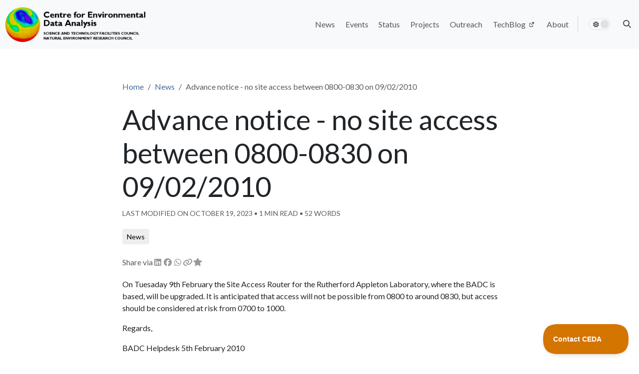

--- FILE ---
content_type: text/html; charset=utf-8
request_url: https://www.ceda.ac.uk/news/updates/2010/2010-02-05-advance-notice-no-site-access-between-0800-0830-o/
body_size: 9839
content:
<!doctype html><html lang=en class=no-js>
<head>
<script src=/js/critical.bundle.min.4835cd001a711800d64db821ed66fc9a6ddca50635788c53f7e9ef92520c12c3.js integrity="sha256-SDXNABpxGADWTbgh7Wb8mm3cpQY1eIxT9+nvklIMEsM=" crossorigin=anonymous></script>
<script src=/js/jquery.min.js></script>
<script src=/js/luxon.min.js></script>
<script type=text/javascript>!function(e,t,n){function a(){var e=t.getElementsByTagName("script")[0],n=t.createElement("script");n.type="text/javascript",n.async=!0,n.src="https://beacon-v2.helpscout.net",e.parentNode.insertBefore(n,e)}if(e.Beacon=n=function(t,n,a){e.Beacon.readyQueue.push({method:t,options:n,data:a})},n.readyQueue=[],"complete"===t.readyState)return a();e.attachEvent?e.attachEvent("onload",a):e.addEventListener("load",a,!1)}(window,document,window.Beacon||function(){});</script>
<script type=text/javascript>window.Beacon('init', 'ee96779a-5145-4761-be1a-b223307c1503')</script>
<script async src="https://cse.google.com/cse.js?cx=009617667314646343139:y6z_ljohx30"></script>
<script src=/js/jquery.min.js></script>
<script src=/js/luxon.min.js></script>
<script type=text/javascript>!function(e,t,n){function a(){var e=t.getElementsByTagName("script")[0],n=t.createElement("script");n.type="text/javascript",n.async=!0,n.src="https://beacon-v2.helpscout.net",e.parentNode.insertBefore(n,e)}if(e.Beacon=n=function(t,n,a){e.Beacon.readyQueue.push({method:t,options:n,data:a})},n.readyQueue=[],"complete"===t.readyState)return a();e.attachEvent?e.attachEvent("onload",a):e.addEventListener("load",a,!1)}(window,document,window.Beacon||function(){});</script>
<script type=text/javascript>window.Beacon('init', 'ee96779a-5145-4761-be1a-b223307c1503')</script>
<script async src="https://cse.google.com/cse.js?cx=009617667314646343139:y6z_ljohx30"></script><meta charset=utf-8>
<meta name=viewport content="width=device-width,initial-scale=1">
<meta name=generator content="Hugo 0.149.0">
<meta name=theme content="Hinode 1.22.0">
<link rel=stylesheet href="/css/main.min.758eda67e78b6fa74fef0472ae7d41eb7e3113c0dc741e63c68e8a090255bc0e.css" integrity="sha256-dY7aZ+eLb6dP7wRyrn1B634xE8DcdB5jxo6KCQJVvA4=" crossorigin=anonymous>
<link rel=preconnect href=https://fonts.googleapis.com>
<link rel=preconnect href=https://fonts.gstatic.com crossorigin>
<link rel=stylesheet href="https://fonts.googleapis.com/css2?family=Lato:ital,wght@0,400;0,700;1,400&amp;display=swap">
<meta name=robots content="index, follow">
<meta name=googlebot content="index, follow, max-snippet:-1, max-image-preview:large, max-video-preview:-1">
<meta name=bingbot content="index, follow, max-snippet:-1, max-image-preview:large, max-video-preview:-1">
<title>Advance notice - no site access between 0800-0830 on 09/02/2010 - Centre for Environmental Data Analysis </title>
<meta name=description content="On Tuesaday 9th February the Site Access Router for the Rutherford Appleton Laboratory, where the BADC is based, will be upgraded. It is anticipated t...">
<meta property="og:locale" content="en_GB">
<meta property="og:type" content="article">
<meta property="og:title" content="Advance notice - no site access between 0800-0830 on 09/02/2010">
<meta property="og:description" content="On Tuesaday 9th February the Site Access Router for the Rutherford Appleton Laboratory, where the BADC is based, will be upgraded. It is anticipated t...">
<meta property="og:url" content="https://www.ceda.ac.uk/news/updates/2010/2010-02-05-advance-notice-no-site-access-between-0800-0830-o/">
<meta property="og:site_name" content="Centre for Environmental Data Analysis">
<meta property="article:published_time" content="2010-02-05T06:00:00+00:00">
<meta property="article:modified_time" content="2023-10-19T08:47:13+01:00">
<meta property="og:image" content="https://www.ceda.ac.uk/img/logos/ceda-logo-whitebg-small.png?source=schema.image">
<meta property="og:image:alt" content="Advance notice - no site access between 0800-0830 on 09/02/2010">
<meta name=twitter:card content="summary_large_image">
<meta name=twitter:title content="Advance notice - no site access between 0800-0830 on 09/02/2010">
<meta name=twitter:description content="On Tuesaday 9th February the Site Access Router for the Rutherford Appleton Laboratory, where the BADC is based, will be upgraded. It is anticipated t...">
<meta name=twitter:image content="https://www.ceda.ac.uk/img/logos/ceda-logo-whitebg-small.png?source=schema.image">
<meta name=twitter:image:alt content="Advance notice - no site access between 0800-0830 on 09/02/2010">
<script type=application/ld+json>{"@context":"https://schema.org","@graph":[{"@type":"Organization","@id":"https://www.ceda.ac.uk/#/schema/organization/1","name":"CEDA","url":"https://www.ceda.ac.uk/","sameAs":[null,"https://github.com/cedadev"],"logo":{"@type":"ImageObject","@id":"https://www.ceda.ac.uk/#/schema/image/1","url":"https://www.ceda.ac.uk/img/logos/ceda-logo-whitebg-small.png?source=schema.logo","width":48,"height":48,"caption":"CEDA"},"image":{"@id":"https://www.ceda.ac.uk/#/schema/image/1"}},{"@type":"WebSite","@id":"https://www.ceda.ac.uk/#/schema/website/1","url":"https://www.ceda.ac.uk/","name":"Centre for Environmental Data Analysis","description":"The Centre for Environmental Data Analysis serves the environmental science community by the provision of data centres, data analysis \u0026 access, and research project participation.","publisher":{"@id":"https://www.ceda.ac.uk/#/schema/organization/1"}},{"@type":"WebPage","@id":"https://www.ceda.ac.uk/news/updates/2010/2010-02-05-advance-notice-no-site-access-between-0800-0830-o/","url":"https://www.ceda.ac.uk/news/updates/2010/2010-02-05-advance-notice-no-site-access-between-0800-0830-o/","name":"Advance notice - no site access between 0800-0830 on 09\/02\/2010","description":"","isPartOf":{"@id":"https://www.ceda.ac.uk/#/schema/website/1"},"about":{"@id":"https://www.ceda.ac.uk/#/schema/organization/1"},"datePublished":"2010-02-05T06:00:00CET","dateModified":"2023-10-19T08:47:13CET","breadcrumb":{"@id":"https://www.ceda.ac.uk/news/updates/2010/2010-02-05-advance-notice-no-site-access-between-0800-0830-o/#/schema/breadcrumb/1"},"primaryImageOfPage":{"@id":"https://www.ceda.ac.uk/news/updates/2010/2010-02-05-advance-notice-no-site-access-between-0800-0830-o/#/schema/image/2"},"inLanguage":"en-GB","potentialAction":[{"@type":"ReadAction","target":["https://www.ceda.ac.uk/news/updates/2010/2010-02-05-advance-notice-no-site-access-between-0800-0830-o/"]}]},{"@type":"BreadcrumbList","@id":"https://www.ceda.ac.uk/news/updates/2010/2010-02-05-advance-notice-no-site-access-between-0800-0830-o/#/schema/breadcrumb/1","name":"Breadcrumbs","itemListElement":[{"@type":"ListItem","position":1,"item":{"@type":"WebPage","@id":"https://www.ceda.ac.uk/","url":"https://www.ceda.ac.uk/","name":"Home"}},{"@type":"ListItem","position":2,"item":{"@type":"WebPage","@id":"https://www.ceda.ac.uk/news/","url":"https://www.ceda.ac.uk/news/","name":"News"}},{"@type":"ListItem","position":3,"item":{"@type":"WebPage","@id":"https://www.ceda.ac.uk/news/updates/","url":"https://www.ceda.ac.uk/news/updates/","name":"Updates"}},{"@type":"ListItem","position":4,"item":{"@type":"WebPage","@id":"https://www.ceda.ac.uk/news/updates/2010/","url":"https://www.ceda.ac.uk/news/updates/2010/","name":"2010th"}},{"@type":"ListItem","position":5,"item":{"@id":"https://www.ceda.ac.uk/news/updates/2010/2010-02-05-advance-notice-no-site-access-between-0800-0830-o/"}}]},{"@context":"https://schema.org","@graph":[{"@type":"ImageObject","@id":"https://www.ceda.ac.uk/news/updates/2010/2010-02-05-advance-notice-no-site-access-between-0800-0830-o/#/schema/image/2","url":"https://www.ceda.ac.uk/img/logos/ceda-logo-whitebg-small.png?source=schema.image","contentUrl":"https://www.ceda.ac.uk/img/logos/ceda-logo-whitebg-small.png?source=schema.image","caption":"Advance notice - no site access between 0800-0830 on 09\/02\/2010"}]}]}</script>
<link rel=icon type=image/png sizes=16x16 href=/img/favicon_hu_39e150a25f111130.png>
<link rel=icon type=image/png sizes=32x32 href=/img/favicon_hu_45209e3fff51a0ea.png>
<link rel=icon type=image/png sizes=48x48 href=/img/favicon_hu_2180c9d2c89f2ded.png>
<link rel=apple-touch-icon sizes=180x180 href=/img/favicon_hu_a23d5941e9d70def.png>
</head>
<body>
<div class="container-fluid fixed-top p-0">
<nav class="navbar px-1 py-1 navbar-fs-6 navbar-md-fs bg-body-tertiary navbar-fixed-top navbar-expand-md">
<div class="container-xxl p-0">
<div class="d-flex navbar-container">
<div class="d-flex align-items-center">
<button class="navbar-toggler collapsed p-0 mx-auto invisible fw-30" type=button>
<svg class="svg-inline--fa fas fa-ellipsis fa-fw" fill="currentColor" aria-hidden="true" role="img" viewBox="0 0 448 512"><use href="#fas-ellipsis"/></svg></button></div>
<div class="width-100 d-flex align-items-center width-md-auto">
<a class="navbar-brand mx-auto" href=/ aria-label=Home>
<img class="img-fluid m-auto" src=/img/logos/ceda-logo-light-2800x748.png srcset="/img/logos/ceda-logo-light-576x154.webp 576w, /img/logos/ceda-logo-light-768x205.webp 768w, /img/logos/ceda-logo-light-992x265.webp 992w, /img/logos/ceda-logo-light-1200x320.webp 1200w, /img/logos/ceda-logo-light-1400x374.webp 1400w, /img/logos/ceda-logo-light-2800x748.webp 2800w" sizes=100vw height=80 width=299 alt="Centre for Environmental Data Analysis"></a>
</div>
<div class="d-flex align-items-center">
<button class="navbar-toggler main-nav-toggler collapsed p-0" type=button data-bs-toggle=collapse data-bs-target=#navbar-0-collapse aria-controls=navbar-0 aria-expanded=false aria-label="Toggle main navigation">
<span class="toggler-icon top-bar emphasis"></span>
<span class="toggler-icon middle-bar emphasis"></span>
<span class="toggler-icon bottom-bar emphasis"></span>
</button>
</div>
</div>
<div class="navbar-collapse collapse" id=navbar-0-collapse>
<ul class="navbar-nav navbar-nav-scroll ms-auto">
<li class=nav-item>
<a class=nav-link data-nav=main data-nav-main=news href=/news/><span class=d-md-none>News</span>
<span class="d-none d-md-block">News</span>
</a>
</li>
<li class=nav-item>
<a class=nav-link data-nav=main data-nav-main=events href=/events/><span class=d-md-none>Events</span>
<span class="d-none d-md-block">Events</span>
</a>
</li>
<li class=nav-item>
<a class=nav-link data-nav=main data-nav-main=status href=/status/><span class=d-md-none>Status</span>
<span class="d-none d-md-block">Status</span>
</a>
</li>
<li class=nav-item>
<a class=nav-link data-nav=main data-nav-main=projects href=/projects/><span class=d-md-none>Projects</span>
<span class="d-none d-md-block">Projects</span>
</a>
</li>
<li class=nav-item>
<a class=nav-link data-nav=main data-nav-main=outreach href=/outreach/><span class=d-md-none>Outreach</span>
<span class="d-none d-md-block">Outreach</span>
</a>
</li>
<li class=nav-item>
<a class=nav-link data-nav=main data-nav-main=techblog href=https://techblog.ceda.ac.uk/ target=_blank rel="noopener noreferrer nofollow"><span class=d-md-none>TechBlog&nbsp;
<svg class="svg-inline--fa fas fa-up-right-from-square fa-2xs" fill="currentColor" aria-hidden="true" role="img" viewBox="0 0 512 512"><use href="#fas-up-right-from-square"/></svg>&nbsp;</span>
<span class="d-none d-md-block">TechBlog&nbsp;
<svg class="svg-inline--fa fas fa-up-right-from-square fa-2xs" fill="currentColor" aria-hidden="true" role="img" viewBox="0 0 512 512"><use href="#fas-up-right-from-square"/></svg>&nbsp;</span>
</a>
</li>
<li class=nav-item>
<a class=nav-link data-nav=main data-nav-main=about href=/about/><span class=d-md-none>About</span>
<span class="d-none d-md-block">About</span>
</a>
</li>
<li class="nav-item py-2 py-md-1 col-12 col-md-auto d-none d-md-block me-auto">
<div class="vr d-none d-md-flex h-100 mx-md-2"></div>
</li>
<li><hr class=dropdown-divider-bg></li>
<li class="nav-link navbar-fs-6 navbar-md-fs d-flex mode-switch align-items-center" id=navbar-mode>
<input type=checkbox class="checkbox navbar-mode-selector" id=navbar-mode-checkbox aria-label="Toggle theme">
<label class=label for=navbar-mode-checkbox>
<svg class="svg-inline--fa fas fa-sun fa-fw" fill="currentColor" aria-hidden="true" role="img" viewBox="0 0 576 512"><use href="#fas-sun"/></svg>
<svg class="svg-inline--fa fas fa-moon fa-fw" fill="currentColor" aria-hidden="true" role="img" viewBox="0 0 512 512"><use href="#fas-moon"/></svg>
<div class=ball></div>
</label>
</li>
<div class=nav-link aria-label="Search this site" data-nav=main data-nav-main=search-this-site role=button data-bs-toggle=modal data-bs-target=#search-modal>
<svg class="svg-inline--fa fas fa-magnifying-glass fa-fw" fill="currentColor" aria-hidden="true" role="img" viewBox="0 0 512 512"><use href="#fas-magnifying-glass"/></svg>
<span class=d-md-none>&nbsp;Search this site</span>
</div>
</ul>
</div>
</div>
</nav>
</div><main id=container class=main>
<div class="container-xxl flex-fill p-4 px-xxl-0">
<div class="row row-cols-1 row-cols-md-2 row-cols-lg-3">
<div class="col col-lg-2 d-none d-lg-block sidebar-overflow sticky-top pt-5">
</div>
<div class="col-12 col-md-9 col-lg-8 mb-5 p-4">
<nav aria-label=breadcrumb class=d-sm-none>
<ol class=breadcrumb>
<li class=breadcrumb-item>
<a href=/news/>
<svg class="svg-inline--fa fas fa-angle-left" fill="currentColor" aria-hidden="true" role="img" viewBox="0 0 256 512"><use href="#fas-angle-left"/></svg>&nbsp;&nbsp;News
</a>
</li></ol>
</nav>
<nav aria-label=breadcrumb class="d-none d-sm-block">
<ol class=breadcrumb>
<li class=breadcrumb-item><a href=/>Home</a></li>
<li class=breadcrumb-item><a href=/news/>News</a></li><li class="breadcrumb-item active" aria-current=page>
Advance notice - no site access between 0800-0830 on 09/02/2010
</li>
</ol>
</nav>
<h1 id=advance-notice---no-site-access-between-0800-0830-on-09022010 class="display-4 pt-1">Advance notice - no site access between 0800-0830 on 09/02/2010</h1>
<small class="text-body-secondary text-uppercase">
Last modified on October 19, 2023
&bull;
1&nbsp;min read &bull;
52&nbsp;words
</small>
<div class=mt-3>
<div class=d-none-dark>
<div class="hstack gap-1">
<a aria-label=News href=/tags/news/ class="btn btn-light btn-sm position-relative" role=button>
<span class="d-flex justify-content-start">
<span class=my-auto>News</span>
</span></a>&nbsp;
</div>
</div>
<div class=d-none-light>
<div class="hstack gap-1">
<a aria-label=News href=/tags/news/ class="btn btn-outline-primary btn-sm position-relative" role=button>
<span class="d-flex justify-content-start">
<span class=my-auto>News</span>
</span></a>&nbsp;
</div>
</div>
</div>
<div class="py-3 text-body-secondary hstack gap-1">
Share via
<a aria-label="Share via LinkedIn" href="https://www.linkedin.com/sharing/share-offsite/?url=https://www.ceda.ac.uk/news/updates/2010/2010-02-05-advance-notice-no-site-access-between-0800-0830-o/" target=_blank rel="noopener noreferrer nofollow" class="btn btn-primary position-relative btn-social p-0" role=button>
<span class="d-flex justify-content-start">
<span class=my-auto></span>
<span class=align-self-center>
<svg class="svg-inline--fa fab fa-linkedin fa-fw" fill="currentColor" aria-hidden="true" role="img" viewBox="0 0 448 512"><use href="#fab-linkedin"/></svg>
</span>
</span></a>
<a aria-label="Share via Facebook" href="https://www.facebook.com/sharer.php?u=https://www.ceda.ac.uk/news/updates/2010/2010-02-05-advance-notice-no-site-access-between-0800-0830-o/" target=_blank rel="noopener noreferrer nofollow" class="btn btn-primary position-relative btn-social p-0" role=button>
<span class="d-flex justify-content-start">
<span class=my-auto></span>
<span class=align-self-center>
<svg class="svg-inline--fa fab fa-facebook fa-fw" fill="currentColor" aria-hidden="true" role="img" viewBox="0 0 512 512"><use href="#fab-facebook"/></svg>
</span>
</span></a>
<a aria-label="Share via WhatsApp" href="whatsapp://send?text=Advance+notice+-+no+site+access+between+0800-0830+on+09%2F02%2F2010%20https://www.ceda.ac.uk/news/updates/2010/2010-02-05-advance-notice-no-site-access-between-0800-0830-o/" class="btn btn-primary position-relative btn-social p-0" role=button>
<span class="d-flex justify-content-start">
<span class=my-auto></span>
<span class=align-self-center>
<svg class="svg-inline--fa fab fa-whatsapp fa-fw" fill="currentColor" aria-hidden="true" role="img" viewBox="0 0 448 512"><use href="#fab-whatsapp"/></svg>
</span>
</span></a>
<div id=toast-message-link-3 class=toast role=alert aria-live=assertive aria-atomic=true>
<div class=toast-header>
<strong class=me-auto>Centre for Environmental Data Analysis</strong>
<button type=button class=btn-close data-bs-dismiss=toast aria-label=Close></button>
</div>
<div class=toast-body>Link copied to clipboard</div>
</div>
<a aria-label="Share via link" data-toast-target=toast-message-link-3 data-clipboard=https://www.ceda.ac.uk/news/updates/2010/2010-02-05-advance-notice-no-site-access-between-0800-0830-o/ class="btn btn-primary position-relative btn-social p-0" role=button>
<span class="d-flex justify-content-start">
<span class=my-auto></span>
<span class=align-self-center>
<svg class="svg-inline--fa fas fa-link fa-fw" fill="currentColor" aria-hidden="true" role="img" viewBox="0 0 576 512"><use href="#fas-link"/></svg>
</span>
</span></a>
<div id=toast-message-custom-link-4 class=toast role=alert aria-live=assertive aria-atomic=true>
<div class=toast-header>
<strong class=me-auto>Centre for Environmental Data Analysis</strong>
<button type=button class=btn-close data-bs-dismiss=toast aria-label=Close></button>
</div>
<div class=toast-body>Link copied to clipboard</div>
</div>
<a aria-label="Share via custom link" data-toast-target=toast-message-custom-link-4 data-clipboard=[Advance+notice+-+no+site+access+between+0800-0830+on+09%2F02%2F2010](https://www.ceda.ac.uk/news/updates/2010/2010-02-05-advance-notice-no-site-access-between-0800-0830-o/) class="btn btn-primary position-relative btn-social p-0" role=button>
<span class="d-flex justify-content-start">
<span class=my-auto></span>
<span class=align-self-center>
<svg class="svg-inline--fa fas fa-star fa-fw" fill="currentColor" aria-hidden="true" role="img" viewBox="0 0 576 512"><use href="#fas-star"/></svg>
</span>
</span></a>
<a aria-label="Share via system" class="btn btn-primary position-relative btn-social p-0" data-sharing-description data-sharing-title="Advance notice - no site access between 0800-0830 on 09/02/2010" data-sharing-url=https://www.ceda.ac.uk/news/updates/2010/2010-02-05-advance-notice-no-site-access-between-0800-0830-o/ role=button>
<span class="d-flex justify-content-start">
<span class=my-auto></span>
<span class=align-self-center>
<svg class="svg-inline--fa fas fa-share-nodes fa-fw" fill="currentColor" aria-hidden="true" role="img" viewBox="0 0 512 512"><use href="#fas-share-nodes"/></svg>
</span>
</span></a>
</div>
<div class="d-md-none pb-5">
</div>
<p>On Tuesaday 9th February the Site Access Router for the Rutherford Appleton Laboratory, where the BADC is based, will be upgraded. It is anticipated that access will not be possible from 0800 to around 0830, but access should be considered at risk from 0700 to 1000.</p>
<p>Regards,</p>
<p>BADC Helpdesk
5th February 2010</p>
<div class="row row-cols-2 mt-5 mb-3">
<div class=col>
<a class=next href=/news/updates/2010/2010-02-05-neodc-closure-during-christmas-and-new-year-200910/>
<svg class="svg-inline--fa fas fa-arrow-left" fill="currentColor" aria-hidden="true" role="img" viewBox="0 0 512 512"><use href="#fas-arrow-left"/></svg>&nbsp;NEODC Closure during Christmas and New Year 2009/10
</a></div>
<div class="col text-end">
<a class=previous href=/news/updates/2010/2010-02-02-2010-user-survey-now-closed/>
2010 User Survey Now Closed&nbsp;
<svg class="svg-inline--fa fas fa-arrow-right" fill="currentColor" aria-hidden="true" role="img" viewBox="0 0 512 512"><use href="#fas-arrow-right"/></svg>
</a></div>
</div>
</div>
<div class="col col-md-3 col-lg-2 d-none d-md-block pt-5">
<div class="toc toc-sidebar mb-5 my-md-0 mb-lg-5 p-3 text-body-secondary sticky-top">
</div>
</div>
</div>
</div>
</main><div class="container-fluid bg-primary bg-opacity-10">
<div class="container-xxl px-4 px-xxl-0">
<div class="row row-cols-2 py-3 align-items-center">
<div class="col col-6">
<div class="row justify-content-end p-0">
<div class="col-12 col-md-8 p-0">
<div class="fs-3 fw-bold">Follow us</div>
<p>Social media & development</p>
</div>
</div>
</div>
<div class="col col-6 text-sm-start">
<a href=https://www.youtube.com/channel/UCYjSH2ET9nLMhDcXa5y2OMg target=_blank rel="noopener noreferrer nofollow" aria-label=YouTube class="text-decoration-none link-secondary d-inline p-2">
<svg class="svg-inline--fa fab fa-youtube fa-2x" fill="currentColor" aria-hidden="true" role="img" viewBox="0 0 576 512"><use href="#fab-youtube"/></svg>&nbsp;
</a>
<a href=https://github.com/cedadev target=_blank rel="noopener noreferrer nofollow" aria-label=GitHub class="text-decoration-none link-secondary d-inline p-2">
<svg class="svg-inline--fa fab fa-github fa-2x" fill="currentColor" aria-hidden="true" role="img" viewBox="0 0 512 512"><use href="#fab-github"/></svg>&nbsp;
</a>
</div>
</div>
</div>
</div>
<footer class="container-fluid footer text-center p-3">
<div class="container-xxl text-center">
<div class=row>
<div class="col-md-4 small">
</div>
<div class="col-md-2 small">
</div>
</div>
<div class=row>
<div class="col text-start">
<h2 class=footer-heading>Useful links</h2>
<ul class=list-unstyled>
<li>
<a href=https://archive.ceda.ac.uk class=link-bg-footer target=_blank rel="noopener noreferrer nofollow">CEDA Archive&nbsp;
<svg class="svg-inline--fa fas fa-up-right-from-square fa-2xs" fill="currentColor" aria-hidden="true" role="img" viewBox="0 0 512 512"><use href="#fas-up-right-from-square"/></svg></a>
</li>
<li>
<a href=https://catalogue.ceda.ac.uk class=link-bg-footer target=_blank rel="noopener noreferrer nofollow">CEDA Catalogue&nbsp;
<svg class="svg-inline--fa fas fa-up-right-from-square fa-2xs" fill="currentColor" aria-hidden="true" role="img" viewBox="0 0 512 512"><use href="#fas-up-right-from-square"/></svg></a>
</li>
<li>
<a href=https://www.jasmin.ac.uk class=link-bg-footer target=_blank rel="noopener noreferrer nofollow">JASMIN&nbsp;
<svg class="svg-inline--fa fas fa-up-right-from-square fa-2xs" fill="currentColor" aria-hidden="true" role="img" viewBox="0 0 512 512"><use href="#fas-up-right-from-square"/></svg></a>
</li>
</ul>
</div>
<div class="col text-start">
<h2 class=footer-heading>
Contact us
</h2>
<ul class=list-unstyled>
<li>
<a href=https://help.ceda.ac.uk class=link-bg-footer target=_blank rel="noopener noreferrer nofollow">Documentation&nbsp;
<svg class="svg-inline--fa fas fa-up-right-from-square fa-2xs" fill="currentColor" aria-hidden="true" role="img" viewBox="0 0 512 512"><use href="#fas-up-right-from-square"/></svg></a>
</li>
<li>
<a href=/contact/ class=link-bg-footer>Get in touch</a>
</li>
</ul>
</div>
<div class="text-right col-md-5">
<a href=https://stfc.ukri.org>
<img class=img-fluid src=/img/logos/UKRI_STF_Council-Logo_Horiz-RGB_h80-2800x720.png srcset="/img/logos/UKRI_STF_Council-Logo_Horiz-RGB_h80-576x148.webp 576w, /img/logos/UKRI_STF_Council-Logo_Horiz-RGB_h80-768x198.webp 768w, /img/logos/UKRI_STF_Council-Logo_Horiz-RGB_h80-992x255.webp 992w, /img/logos/UKRI_STF_Council-Logo_Horiz-RGB_h80-1200x309.webp 1200w, /img/logos/UKRI_STF_Council-Logo_Horiz-RGB_h80-1400x360.webp 1400w, /img/logos/UKRI_STF_Council-Logo_Horiz-RGB_h80-2800x720.webp 2800w" sizes=100vw height=64 width=250 alt="STFC Logo">
</a>
<br>
<a href=https://nerc.ukri.org>
<img class=img-fluid src=/img/logos/UKRI_NER_Council-Logo_Horiz-RGB_h80-2800x711.png srcset="/img/logos/UKRI_NER_Council-Logo_Horiz-RGB_h80-576x146.webp 576w, /img/logos/UKRI_NER_Council-Logo_Horiz-RGB_h80-768x195.webp 768w, /img/logos/UKRI_NER_Council-Logo_Horiz-RGB_h80-992x252.webp 992w, /img/logos/UKRI_NER_Council-Logo_Horiz-RGB_h80-1200x305.webp 1200w, /img/logos/UKRI_NER_Council-Logo_Horiz-RGB_h80-1400x356.webp 1400w, /img/logos/UKRI_NER_Council-Logo_Horiz-RGB_h80-2800x711.webp 2800w" sizes=100vw height=63 width=250 alt="NERC Logo">
</a>
<br><br>
<a href=https://www.ncas.ac.uk>
<img class=img-fluid src=/img/logos/ncas-logo-light-2800x669.png srcset="/img/logos/ncas-logo-light-576x138.webp 576w, /img/logos/ncas-logo-light-768x183.webp 768w, /img/logos/ncas-logo-light-992x237.webp 992w, /img/logos/ncas-logo-light-1200x287.webp 1200w, /img/logos/ncas-logo-light-1400x334.webp 1400w, /img/logos/ncas-logo-light-2800x669.webp 2800w" sizes=100vw height=48 width=200 alt="NCAS Logo">
</a>
<br><br>
<a href=https://www.nceo.ac.uk>
<img class=img-fluid src=/img/logos/nceo-logo-light.svg height=47 width=200 alt="NCEO Logo">
</a>
</div>
</div>
<small>
<a href=/accessibility/ class=link-bg-footer>Accessibility | </a>
<a href=/disclaimer/ class=link-bg-footer>Disclaimer | </a>
<a href=/privacy-and-cookies/ class=link-bg-footer>Privacy and Cookies</a>
<br>
Copyright © 2025 Science and Technology Facilities Council.
<br>
<a href=https://gethinode.com class=link-secondary target=_blank rel='noopener noreferrer'>Hinode</a> theme for <a href=https://gohugo.io class=link-secondary target=_blank rel='noopener noreferrer'>Hugo</a> licensed under Creative Commons (<a href=https://creativecommons.org/licenses/by-nc-sa/4.0/ class=link-secondary target=_blank rel='noopener noreferrer'>CC BY-NC-SA 4.0</a>).
</small>
</div>
</footer><div id=toast-container class="toast-container position-fixed bottom-0 end-0 p-3">
<div id=toast-copied-code-message class=toast role=alert aria-live=assertive aria-atomic=true>
<div class=toast-header>
<strong class=me-auto>Centre for Environmental Data Analysis</strong>
<button type=button class=btn-close data-bs-dismiss=toast aria-label=Close></button>
</div>
<div class=toast-body>Code copied to clipboard</div>
</div>
</div>
<svg xmlns:xlink="http://www.w3.org/1999/xlink" display="none"><symbol id="fas-ellipsis"><path fill="currentColor" d="M0 256a56 56 0 11112 0A56 56 0 110 256zm168 0a56 56 0 11112 0 56 56 0 11-112 0zm224-56a56 56 0 110 112 56 56 0 110-112z"/></symbol><symbol id="fas-up-right-from-square"><path fill="currentColor" d="M290.4 19.8C295.4 7.8 307.1.0 320 0H480c17.7.0 32 14.3 32 32v160c0 12.9-7.8 24.6-19.8 29.6s-25.7 2.2-34.9-6.9L4e2 157.3 246.6 310.6c-12.5 12.5-32.8 12.5-45.3.0s-12.5-32.8.0-45.3L354.7 112 297.4 54.6c-9.2-9.2-11.9-22.9-6.9-34.9zM0 176c0-44.2 35.8-80 80-80h80c17.7.0 32 14.3 32 32s-14.3 32-32 32H80c-8.8.0-16 7.2-16 16v256c0 8.8 7.2 16 16 16h256c8.8.0 16-7.2 16-16v-80c0-17.7 14.3-32 32-32s32 14.3 32 32v80c0 44.2-35.8 80-80 80H80c-44.2.0-80-35.8-80-80V176z"/></symbol><symbol id="fas-sun"><path fill="currentColor" d="M178.2-10.1c7.4-3.1 15.8-2.2 22.5 2.2l87.8 58.2 87.8-58.2c6.7-4.4 15.1-5.2 22.5-2.2S411.4-.5 413 7.3l20.9 103.2 103.2 20.9c7.8 1.6 14.4 7 17.4 14.3s2.2 15.8-2.2 22.5L494.1 256l58.2 87.8c4.4 6.7 5.2 15.1 2.2 22.5s-9.6 12.8-17.4 14.3L433.8 401.4 413 504.7c-1.6 7.8-7 14.4-14.3 17.4s-15.8 2.2-22.5-2.2l-87.8-58.2-87.8 58.2c-6.7 4.4-15.1 5.2-22.5 2.2s-12.8-9.6-14.3-17.4L143 401.4 39.7 380.5c-7.8-1.6-14.4-7-17.4-14.3s-2.2-15.8 2.2-22.5L82.7 256 24.5 168.2c-4.4-6.7-5.2-15.1-2.2-22.5s9.6-12.8 17.4-14.3L143 110.6 163.9 7.3c1.6-7.8 7-14.4 14.3-17.4zM207.6 256a80.4 80.4.0 11160.8.0 80.4 80.4.0 11-160.8.0zm208.8.0a128.4 128.4.0 10-256.8.0 128.4 128.4.0 10256.8.0z"/></symbol><symbol id="fas-moon"><path fill="currentColor" d="M256 0C114.6.0.0 114.6.0 256S114.6 512 256 512c68.8.0 131.3-27.2 177.3-71.4 7.3-7 9.4-17.9 5.3-27.1s-13.7-14.9-23.8-14.1c-4.9.4-9.8.6-14.8.6-101.6.0-184-82.4-184-184 0-72.1 41.5-134.6 102.1-164.8 9.1-4.5 14.3-14.3 13.1-24.4S322.6 8.5 312.7 6.3C294.4 2.2 275.4.0 256 0z"/></symbol><symbol id="fas-magnifying-glass"><path fill="currentColor" d="M416 208c0 45.9-14.9 88.3-40 122.7L502.6 457.4c12.5 12.5 12.5 32.8.0 45.3s-32.8 12.5-45.3.0L330.7 376c-34.4 25.1-76.8 40-122.7 40C93.1 416 0 322.9.0 208S93.1.0 208 0 416 93.1 416 208zM208 352a144 144 0 100-288 144 144 0 100 288z"/></symbol><symbol id="fas-angle-left"><path fill="currentColor" d="M9.4 233.4c-12.5 12.5-12.5 32.8.0 45.3l160 160c12.5 12.5 32.8 12.5 45.3.0s12.5-32.8.0-45.3L77.3 256 214.6 118.6c12.5-12.5 12.5-32.8.0-45.3s-32.8-12.5-45.3.0l-160 160z"/></symbol><symbol id="fab-linkedin"><path fill="currentColor" d="M416 32H31.9C14.3 32 0 46.5.0 64.3V447.7C0 465.5 14.3 480 31.9 480H416c17.6.0 32-14.5 32-32.3V64.3C448 46.5 433.6 32 416 32zM135.4 416H69V202.2h66.5V416h-.1zM102.2 96a38.5 38.5.0 110 77 38.5 38.5.0 110-77zM384.3 416h-66.4V312c0-24.8-.5-56.7-34.5-56.7-34.6.0-39.9 27-39.9 54.9V416h-66.4V202.2h63.7v29.2h.9c8.9-16.8 30.6-34.5 62.9-34.5 67.2.0 79.7 44.3 79.7 101.9V416z"/></symbol><symbol id="fab-facebook"><path fill="currentColor" d="M512 256C512 114.6 397.4.0 256 0S0 114.6.0 256C0 376 82.7 476.8 194.2 504.5V334.2h-52.8V256h52.8v-33.7c0-87.1 39.4-127.5 125-127.5 16.2.0 44.2 3.2 55.7 6.4V172c-6-.6-16.5-1-29.6-1-42 0-58.2 15.9-58.2 57.2V256h83.6l-14.4 78.2H287v175.9C413.8 494.8 512 386.9 512 256z"/></symbol><symbol id="fab-whatsapp"><path fill="currentColor" d="M380.9 97.1C339 55.1 283.2 32 223.9 32c-122.4.0-222 99.6-222 222 0 39.1 10.2 77.3 29.6 111L0 480l117.7-30.9c32.4 17.7 68.9 27 106.1 27h.1c122.3.0 224.1-99.6 224.1-222 0-59.3-25.2-115-67.1-157zm-157 341.6c-33.2.0-65.7-8.9-94-25.7l-6.7-4-69.8 18.3L72 359.2l-4.4-7c-18.5-29.4-28.2-63.3-28.2-98.2.0-101.7 82.8-184.5 184.6-184.5 49.3.0 95.6 19.2 130.4 54.1s56.2 81.2 56.1 130.5c0 101.8-84.9 184.6-186.6 184.6zM325.1 300.5c-5.5-2.8-32.8-16.2-37.9-18-5.1-1.9-8.8-2.8-12.5 2.8s-14.3 18-17.6 21.8c-3.2 3.7-6.5 4.2-12 1.4-32.6-16.3-54-29.1-75.5-66-5.7-9.8 5.7-9.1 16.3-30.3 1.8-3.7.9-6.9-.5-9.7s-12.5-30.1-17.1-41.2c-4.5-10.8-9.1-9.3-12.5-9.5-3.2-.2-6.9-.2-10.6-.2s-9.7 1.4-14.8 6.9c-5.1 5.6-19.4 19-19.4 46.3s19.9 53.7 22.6 57.4c2.8 3.7 39.1 59.7 94.8 83.8 35.2 15.2 49 16.5 66.6 13.9 10.7-1.6 32.8-13.4 37.4-26.4s4.6-24.1 3.2-26.4c-1.3-2.5-5-3.9-10.5-6.6z"/></symbol><symbol id="fas-link"><path fill="currentColor" d="M419.5 96c-16.6.0-32.7 4.5-46.8 12.7-15.8-16-34.2-29.4-54.5-39.5 28.2-24 64.1-37.2 101.3-37.2C505.9 32 576 102 576 188.5c0 41.5-16.5 81.3-45.8 110.6l-71.1 71.1C429.8 399.5 390 416 348.5 416 262.1 416 192 346 192 259.5c0-1.5.0-3 .1-4.5.5-17.7 15.2-31.6 32.9-31.1s31.6 15.2 31.1 32.9c0 .9.0 1.8.0 2.6.0 51.1 41.4 92.5 92.5 92.5 24.5.0 48-9.7 65.4-27.1l71.1-71.1c17.3-17.3 27.1-40.9 27.1-65.4.0-51.1-41.4-92.5-92.5-92.5zM275.2 173.3c-1.9-.8-3.8-1.9-5.5-3.1-12.6-6.5-27-10.2-42.1-10.2-24.5.0-48 9.7-65.4 27.1L91.1 258.2C73.8 275.5 64 299.1 64 323.6c0 51.1 41.4 92.5 92.5 92.5 16.5.0 32.6-4.4 46.7-12.6 15.8 16 34.2 29.4 54.6 39.5-28.2 23.9-64 37.2-101.3 37.2C70.1 480.2.0 410.2.0 323.7c0-41.5 16.5-81.3 45.8-110.6l71.1-71.1c29.3-29.3 69.1-45.8 110.6-45.8 86.6.0 156.5 70.6 156.5 156.9.0 1.3.0 2.6.0 3.9-.4 17.7-15.1 31.6-32.8 31.2s-31.6-15.1-31.2-32.8c0-.8.0-1.5.0-2.3.0-33.7-18-63.3-44.8-79.6z"/></symbol><symbol id="fas-star"><path fill="currentColor" d="M309.5-18.9c-4.1-8-12.4-13.1-21.4-13.1s-17.3 5.1-21.4 13.1L193.1 125.3 33.2 150.7c-8.9 1.4-16.3 7.7-19.1 16.3s-.5 18 5.8 24.4l114.4 114.5-25.2 159.9c-1.4 8.9 2.3 17.9 9.6 23.2s16.9 6.1 25 2L288.1 417.6 432.4 491c8 4.1 17.7 3.3 25-2s11-14.2 9.6-23.2L441.7 305.9 556.1 191.4c6.4-6.4 8.6-15.8 5.8-24.4s-10.1-14.9-19.1-16.3L383 125.3 309.5-18.9z"/></symbol><symbol id="fas-share-nodes"><path fill="currentColor" d="M384 192c53 0 96-43 96-96S437 0 384 0s-96 43-96 96c0 5.4.5 10.8 1.3 16L159.6 184.1c-16.9-15-39.2-24.1-63.6-24.1-53 0-96 43-96 96s43 96 96 96c24.4.0 46.6-9.1 63.6-24.1L289.3 4e2c-.9 5.2-1.3 10.5-1.3 16 0 53 43 96 96 96s96-43 96-96-43-96-96-96c-24.4.0-46.6 9.1-63.6 24.1L190.7 272c.9-5.2 1.3-10.5 1.3-16s-.5-10.8-1.3-16l129.7-72.1c16.9 15 39.2 24.1 63.6 24.1z"/></symbol><symbol id="fas-arrow-left"><path fill="currentColor" d="M9.4 233.4c-12.5 12.5-12.5 32.8.0 45.3l160 160c12.5 12.5 32.8 12.5 45.3.0s12.5-32.8.0-45.3L109.3 288H480c17.7.0 32-14.3 32-32s-14.3-32-32-32H109.3l105.4-105.4c12.5-12.5 12.5-32.8.0-45.3s-32.8-12.5-45.3.0l-160 160z"/></symbol><symbol id="fas-arrow-right"><path fill="currentColor" d="M502.6 278.6c12.5-12.5 12.5-32.8.0-45.3l-160-160c-12.5-12.5-32.8-12.5-45.3.0s-12.5 32.8.0 45.3L402.7 224H32c-17.7.0-32 14.3-32 32s14.3 32 32 32h370.7L297.3 393.4c-12.5 12.5-12.5 32.8.0 45.3s32.8 12.5 45.3.0l160-160z"/></symbol><symbol id="fab-youtube"><path fill="currentColor" d="M549.7 124.1C543.5 100.4 524.9 81.8 501.4 75.5 458.9 64 288.1 64 288.1 64S117.3 64 74.7 75.5c-23.5 6.3-42 24.9-48.3 48.6C15 167 15 256.4 15 256.4s0 89.4 11.4 132.3c6.3 23.6 24.8 41.5 48.3 47.8C117.3 448 288.1 448 288.1 448s170.8.0 213.4-11.5c23.5-6.3 42-24.2 48.3-47.8 11.4-42.9 11.4-132.3 11.4-132.3s0-89.4-11.4-132.3zM232.2 337.6V175.2l142.7 81.2-142.7 81.2z"/></symbol><symbol id="fab-github"><path fill="currentColor" d="M173.9 397.4c0 2-2.3 3.6-5.2 3.6-3.3.3-5.6-1.3-5.6-3.6.0-2 2.3-3.6 5.2-3.6 3-.3 5.6 1.3 5.6 3.6zm-31.1-4.5c-.7 2 1.3 4.3 4.3 4.9 2.6 1 5.6.0 6.2-2s-1.3-4.3-4.3-5.2c-2.6-.7-5.5.3-6.2 2.3zm44.2-1.7c-2.9.7-4.9 2.6-4.6 4.9.3 2 2.9 3.3 5.9 2.6 2.9-.7 4.9-2.6 4.6-4.6-.3-1.9-3-3.2-5.9-2.9zM252.8 8C114.1 8 8 113.3 8 252c0 110.9 69.8 205.8 169.5 239.2 12.8 2.3 17.3-5.6 17.3-12.1.0-6.2-.3-40.4-.3-61.4.0.0-70 15-84.7-29.8.0.0-11.4-29.1-27.8-36.6.0.0-22.9-15.7 1.6-15.4.0.0 24.9 2 38.6 25.8 21.9 38.6 58.6 27.5 72.9 20.9 2.3-16 8.8-27.1 16-33.7-55.9-6.2-112.3-14.3-112.3-110.5.0-27.5 7.6-41.3 23.6-58.9-2.6-6.5-11.1-33.3 2.6-67.9 20.9-6.5 69 27 69 27 20-5.6 41.5-8.5 62.8-8.5s42.8 2.9 62.8 8.5c0 0 48.1-33.6 69-27 13.7 34.7 5.2 61.4 2.6 67.9 16 17.7 25.8 31.5 25.8 58.9.0 96.5-58.9 104.2-114.8 110.5 9.2 7.9 17 22.9 17 46.4.0 33.7-.3 75.4-.3 83.6.0 6.5 4.6 14.4 17.3 12.1C436.2 457.8 504 362.9 504 252 504 113.3 391.5 8 252.8 8zM105.2 352.9c-1.3 1-1 3.3.7 5.2 1.6 1.6 3.9 2.3 5.2 1 1.3-1 1-3.3-.7-5.2-1.6-1.6-3.9-2.3-5.2-1zm-10.8-8.1c-.7 1.3.3 2.9 2.3 3.9 1.6 1 3.6.7 4.3-.7.7-1.3-.3-2.9-2.3-3.9-2-.6-3.6-.3-4.3.7zm32.4 35.6c-1.6 1.3-1 4.3 1.3 6.2 2.3 2.3 5.2 2.6 6.5 1 1.3-1.3.7-4.3-1.3-6.2-2.2-2.3-5.2-2.6-6.5-1zm-11.4-14.7c-1.6 1-1.6 3.6.0 5.9s4.3 3.3 5.6 2.3c1.6-1.3 1.6-3.9.0-6.2-1.4-2.3-4-3.3-5.6-2z"/></symbol></svg>
<div id=search-modal class="modal fade search-modal" tabindex=-1 aria-labelledby=searchModalLabel aria-hidden=true aria-modal=true>
<div class="modal-dialog modal-dialog-centered modal-dialog-scrollable modal-lg">
<div class="modal-content h-50">
<div class=modal-header>
<div class=w-100>
<form class="search position-relative me-auto">
<input id=search-input-modal class="search-input form-control is-search" tabindex=1 type=search placeholder="Search this site..." aria-label="Search this site" autocomplete=off>
</form>
</div>
<button type=button class=btn-close data-bs-dismiss=modal aria-label=Close></button>
</div>
<div class="modal-body p-2 search-background">
<div class=search-suggestions data-no-results="No results for"></div>
</div>
</div>
</div>
</div>
<script src=/js/core.bundle-analytics.en.min.8fc391f5f6177cbb447714aa2c87d99f2d1c6b15894dc845d7c8abdfa95886d7.js data-category=analytics integrity="sha256-j8OR9fYXfLtEdxSqLIfZny0caxWJTchF18ir36lYhtc=" crossorigin=anonymous async></script>
<script src=/js/core.bundle.en.min.850c99b67942bc703189bf5aa96c7ffd5cb78fea7eb9b6028dd423a7579e0098.js integrity="sha256-hQyZtnlCvHAxib9aqWx//Vy3j+p+ubYCjdQjp1eeAJg=" crossorigin=anonymous async></script>
<script src=/js/jquery.min.js></script>
<script src=/js/luxon.min.js></script>
<script type=text/javascript>!function(e,t,n){function a(){var e=t.getElementsByTagName("script")[0],n=t.createElement("script");n.type="text/javascript",n.async=!0,n.src="https://beacon-v2.helpscout.net",e.parentNode.insertBefore(n,e)}if(e.Beacon=n=function(t,n,a){e.Beacon.readyQueue.push({method:t,options:n,data:a})},n.readyQueue=[],"complete"===t.readyState)return a();e.attachEvent?e.attachEvent("onload",a):e.addEventListener("load",a,!1)}(window,document,window.Beacon||function(){});</script>
<script type=text/javascript>window.Beacon('init', 'ee96779a-5145-4761-be1a-b223307c1503')</script>
<script async src="https://cse.google.com/cse.js?cx=009617667314646343139:y6z_ljohx30"></script>
<script src=/js/jquery.min.js></script>
<script src=/js/luxon.min.js></script>
<script type=text/javascript>!function(e,t,n){function a(){var e=t.getElementsByTagName("script")[0],n=t.createElement("script");n.type="text/javascript",n.async=!0,n.src="https://beacon-v2.helpscout.net",e.parentNode.insertBefore(n,e)}if(e.Beacon=n=function(t,n,a){e.Beacon.readyQueue.push({method:t,options:n,data:a})},n.readyQueue=[],"complete"===t.readyState)return a();e.attachEvent?e.attachEvent("onload",a):e.addEventListener("load",a,!1)}(window,document,window.Beacon||function(){});</script>
<script type=text/javascript>window.Beacon('init', 'ee96779a-5145-4761-be1a-b223307c1503')</script>
<script async src="https://cse.google.com/cse.js?cx=009617667314646343139:y6z_ljohx30"></script></body>
</html>

--- FILE ---
content_type: image/svg+xml
request_url: https://www.ceda.ac.uk/img/logos/nceo-logo-light.svg
body_size: 2799
content:
<svg id="Content" xmlns="http://www.w3.org/2000/svg" width="204" height="48" viewBox="0 0 204 48">
  <title>img_logo_purple</title>
  <g>
    <path d="M48.4,19.1A24.1,24.1,0,0,0,34.3,1.9c-8-3.4-17.5-2-24.4,3L8.3,6a23.4,23.4,0,0,0-6.1,8L1.5,15.8A24.6,24.6,0,0,0,.3,28.2v0.6a23.7,23.7,0,0,0,13,16.6,24.5,24.5,0,0,0,5.1,1.8C33.6,51,48.7,39.2,48.9,23.8a24.4,24.4,0,0,0-.5-4.7M29.3,46.8a21.9,21.9,0,0,1-14.3-1.9c13.2-4.9,27.3-13.6,32.2-22.7,0.1,0.7.1,1.3,0.1,2s0,0.7,0,1.1a41.1,41.1,0,0,1-9.8,10.5c-5.8,4.1,5.6-2.5,9.2-6.5A23,23,0,0,1,29.3,46.8M2.1,19.1a48.4,48.4,0,0,0,9.3-.7c7-1.2,17.1-6,17.9-12.5-0.8,6.1-12.4,9.2-17.1,9.8a45.3,45.3,0,0,1-9.2.2l0.7-1.8A36.7,36.7,0,0,0,17,12.9c9.6-3,17.8-11.3,4.2-10.5-5.8.5-9.4,3.8-3.5,4.2,1.4,0.2,1.7.9-1.1,1.1A13.2,13.2,0,0,1,9.2,6.5c8.2-7.7,20.7-7.4,29.3-.6A21.8,21.8,0,0,1,41,8.2C42,19.6,14.7,26.5,2,28.1a23.3,23.3,0,0,1,.2-9" fill="#446E9B"/>
    <path d="M29.3,5.9c0-.3,0-0.2,0,0s-0.2,1.8,0,0" fill="#2b3886"/>
    <g>
      <polygon points="66.4 6.9 66.4 16.9 64.3 16.9 58.8 10.5 58.8 16.9 56.4 16.9 56.4 6.9 58.6 6.9 63.9 13 63.9 6.9 66.4 6.9" fill="#446E9B"/>
      <path d="M74.6,15.2v1.2a4,4,0,0,1-2,.6,1,1,0,0,1-1.2-.8,3.9,3.9,0,0,1-2.2.8,1.9,1.9,0,0,1-1.3-.5,1.5,1.5,0,0,1-.5-1.2,1.9,1.9,0,0,1,.6-1.4,10.9,10.9,0,0,1,3.4-1.4,1,1,0,0,0-1.2-1.1,3.5,3.5,0,0,0-2.5,1.1V10.8a5.4,5.4,0,0,1,2.9-.8q2.8,0,2.8,2v3.1c0,0.3.1,0.5,0.3,0.5l0.8-.4m-3.3,0V13.6l-1.5.7a0.9,0.9,0,0,0-.4.8,0.7,0.7,0,0,0,.2.5l0.5,0.2a1.8,1.8,0,0,0,1.2-.5" fill="#446E9B"/>
      <path d="M80,10.2v1.4H77.6v2.8a1.1,1.1,0,0,0,.3.8,1,1,0,0,0,.8.3A3.1,3.1,0,0,0,80,15v1.5a5.1,5.1,0,0,1-2,.4,2.7,2.7,0,0,1-1.9-.6,2.5,2.5,0,0,1-.7-1.9V11.6h-1V11.2L77.3,8h0.3v2.1H80Z" fill="#446E9B"/>
      <path d="M80.7,8a1.2,1.2,0,1,1,1.2,1.2,1.1,1.1,0,0,1-.8-0.3A1.1,1.1,0,0,1,80.7,8M83,16.9H80.8V10.2H83v6.7Z" fill="#446E9B"/>
      <path d="M87.9,10a4,4,0,0,1,2.7.9,3.2,3.2,0,0,1,1.1,2.6,3.1,3.1,0,0,1-1.1,2.6,4.1,4.1,0,0,1-2.7.9,3.9,3.9,0,0,1-2.7-1,3.3,3.3,0,0,1-1.1-2.5A3.2,3.2,0,0,1,85.2,11a4,4,0,0,1,2.7-1m0,5.7q1.5,0,1.5-2.3t-1.5-2.2a1.3,1.3,0,0,0-1.1.6,2.8,2.8,0,0,0-.4,1.7q0,2.2,1.5,2.2" fill="#446E9B"/>
      <path d="M94.9,10.2v1A2.8,2.8,0,0,1,97.1,10a2.4,2.4,0,0,1,1.7.7,2.5,2.5,0,0,1,.7,1.9v4.3H97.4V12.8q0-1.3-1-1.3a2,2,0,0,0-1.5,1.1v4.3H92.8V10.2h2.1Z" fill="#446E9B"/>
      <path d="M107.8,15.2v1.2a4,4,0,0,1-2,.6,1,1,0,0,1-1.2-.8,3.9,3.9,0,0,1-2.2.8,1.9,1.9,0,0,1-1.3-.5,1.5,1.5,0,0,1-.5-1.2,1.9,1.9,0,0,1,.6-1.4,10.9,10.9,0,0,1,3.4-1.4,1,1,0,0,0-1.2-1.1,3.5,3.5,0,0,0-2.5,1.1V10.8a5.4,5.4,0,0,1,2.9-.8q2.8,0,2.8,2v3.1q0,0.5.3,0.5l0.8-.4m-3.3,0V13.6l-1.5.7a0.9,0.9,0,0,0-.4.8,0.7,0.7,0,0,0,.2.5l0.5,0.2a1.8,1.8,0,0,0,1.2-.5" fill="#446E9B"/>
      <rect x="108.4" y="6.9" width="2.1" height="9.94" fill="#446E9B"/>
      <path d="M125.3,13.8V16a8.2,8.2,0,0,1-3.9,1,5.9,5.9,0,0,1-4.2-1.5,4.7,4.7,0,0,1-1.6-3.6,4.7,4.7,0,0,1,1.7-3.6,6.2,6.2,0,0,1,4.3-1.5,6.9,6.9,0,0,1,3.6.9V9.9a7,7,0,0,0-3.4-1,3.9,3.9,0,0,0-2.6.8,2.7,2.7,0,0,0-1,2.2,2.8,2.8,0,0,0,1,2.2,3.7,3.7,0,0,0,2.5.9l1.5-.2,2.1-.9" fill="#446E9B"/>
      <path d="M133.1,14.8v1.3a4.9,4.9,0,0,1-3,.9,4.1,4.1,0,0,1-2.8-.9,3.2,3.2,0,0,1-1.1-2.5,3.4,3.4,0,0,1,1-2.5,3.5,3.5,0,0,1,2.5-1,3.4,3.4,0,0,1,2.5,1,3.7,3.7,0,0,1,.9,2.8h-4.8a1.9,1.9,0,0,0,.6,1.4,2.3,2.3,0,0,0,1.6.5,4.2,4.2,0,0,0,2.5-1m-4.7-2h2.9a1.5,1.5,0,1,0-2.9,0" fill="#446E9B"/>
      <path d="M136.4,10.2v1a2.8,2.8,0,0,1,2.2-1.1,2.4,2.4,0,0,1,1.7.7,2.5,2.5,0,0,1,.7,1.9v4.3H139V12.8q0-1.3-1-1.3a2,2,0,0,0-1.5,1.1v4.3h-2.1V10.2h2.1Z" fill="#446E9B"/>
      <path d="M147.3,10.2v1.4h-2.4v2.8a1.1,1.1,0,0,0,.3.8,1,1,0,0,0,.8.3,3.1,3.1,0,0,0,1.4-.4v1.5a5.1,5.1,0,0,1-2,.4,2.7,2.7,0,0,1-1.9-.6,2.4,2.4,0,0,1-.7-1.9V11.6h-1V11.2L144.6,8h0.3v2.1h2.4Z" fill="#446E9B"/>
      <path d="M150.3,10.2v1.9h0q0.9-2.1,2.1-2.1a2.5,2.5,0,0,1,1.4.6l-0.6,1.9A2.6,2.6,0,0,0,152,12a1.4,1.4,0,0,0-1.2.9L150.3,14v2.9h-2.1V10.2h2.1Z" fill="#446E9B"/>
      <path d="M160.6,14.8v1.3a4.9,4.9,0,0,1-3,.9,4.1,4.1,0,0,1-2.8-.9,3.2,3.2,0,0,1-1.1-2.5,3.4,3.4,0,0,1,1-2.5,3.5,3.5,0,0,1,2.5-1,3.4,3.4,0,0,1,2.5,1,3.7,3.7,0,0,1,.9,2.8h-4.8a1.9,1.9,0,0,0,.6,1.4,2.3,2.3,0,0,0,1.6.5,4.2,4.2,0,0,0,2.5-1m-4.7-2h2.9a1.5,1.5,0,1,0-2.9,0" fill="#446E9B"/>
      <path d="M167.9,10.2h1v1.4h-1v5.3h-2.1V11.6h-1V10.2h1V9.8a3,3,0,0,1,.8-2.2,2.9,2.9,0,0,1,2.1-.8H170V8.6h-0.9a1,1,0,0,0-1.2,1.2v0.4Z" fill="#446E9B"/>
      <path d="M172.9,10a4,4,0,0,1,2.7.9,3.2,3.2,0,0,1,1.1,2.6,3.1,3.1,0,0,1-1.1,2.6,4.1,4.1,0,0,1-2.7.9,3.9,3.9,0,0,1-2.7-1,3.3,3.3,0,0,1-1.1-2.5,3.2,3.2,0,0,1,1.1-2.5,4,4,0,0,1,2.7-1m0,5.7q1.5,0,1.5-2.3t-1.5-2.2a1.3,1.3,0,0,0-1.1.6,2.8,2.8,0,0,0-.4,1.7q0,2.2,1.5,2.2" fill="#446E9B"/>
      <path d="M180,10.2v1.9h0q0.9-2.1,2.1-2.1a2.5,2.5,0,0,1,1.4.6L183,12.5a2.6,2.6,0,0,0-1.3-.5,1.4,1.4,0,0,0-1.2.9L180,14v2.9h-2.1V10.2H180Z" fill="#446E9B"/>
      <polygon points="63.7 28 63.7 29.8 56.4 29.8 56.4 19.8 63.6 19.8 63.6 21.7 58.9 21.7 58.9 23.7 63.4 23.7 63.4 25.6 58.9 25.6 58.9 28 63.7 28" fill="#446E9B"/>
      <path d="M71.6,28.1v1.2a4,4,0,0,1-2,.6,1,1,0,0,1-1.2-.8,3.9,3.9,0,0,1-2.2.8,1.9,1.9,0,0,1-1.3-.5,1.5,1.5,0,0,1-.5-1.2,1.9,1.9,0,0,1,.6-1.4,10.9,10.9,0,0,1,3.4-1.4,1,1,0,0,0-1.2-1.1,3.5,3.5,0,0,0-2.5,1.1V23.7a5.4,5.4,0,0,1,2.9-.8q2.8,0,2.8,2V28c0,0.3.1,0.5,0.3,0.5l0.8-.4m-3.3,0V26.5l-1.5.7a0.9,0.9,0,0,0-.4.8,0.7,0.7,0,0,0,.2.5l0.5,0.2a1.8,1.8,0,0,0,1.2-.5" fill="#446E9B"/>
      <path d="M74.3,23.1V25h0q0.9-2.1,2.1-2.1a2.5,2.5,0,0,1,1.4.6l-0.6,1.9a2.6,2.6,0,0,0-1.3-.5,1.4,1.4,0,0,0-1.2.9l-0.5,1.1v2.9H72.2V23.1h2.1Z" fill="#446E9B"/>
      <path d="M83.5,23.1v1.4H81.1v2.8a1.1,1.1,0,0,0,.3.8,1,1,0,0,0,.8.3,3.1,3.1,0,0,0,1.4-.4v1.5a5.1,5.1,0,0,1-2,.4,2.7,2.7,0,0,1-1.9-.6,2.5,2.5,0,0,1-.7-1.9V24.5H78V24.1L80.8,21h0.3v2.1h2.4Z" fill="#446E9B"/>
      <path d="M86.4,19.8V24h0a2.6,2.6,0,0,1,2.1-1.1,2.4,2.4,0,0,1,1.8.7,2.5,2.5,0,0,1,.7,1.9v4.3H88.9V25.9q0-1.5-1.1-1.5a1.9,1.9,0,0,0-1.4,1v4.3H84.3V19.8h2.1Z" fill="#446E9B"/>
      <path d="M101.7,19.7a5.6,5.6,0,0,1,4.1,1.5,4.8,4.8,0,0,1,1.6,3.6,4.8,4.8,0,0,1-1.6,3.6,6.3,6.3,0,0,1-8.2,0,4.8,4.8,0,0,1,0-7.2,5.7,5.7,0,0,1,4.1-1.5m0,8.1A3.1,3.1,0,0,0,104,27a3.2,3.2,0,0,0,0-4.4,3.5,3.5,0,0,0-4.5,0,3.2,3.2,0,0,0,0,4.4,3.1,3.1,0,0,0,2.3.8" fill="#446E9B"/>
      <path d="M110.7,19.8v3.6a3.2,3.2,0,0,1,1.7-.5,3.1,3.1,0,0,1,2.4,1,3.5,3.5,0,0,1,.9,2.5,3.7,3.7,0,0,1-.9,2.5,2.9,2.9,0,0,1-2.3,1,3.1,3.1,0,0,1-1.9-.6v0.5h-2.1V19.8h2.1Zm0,5v3.1a1.9,1.9,0,0,0,1.3.6,1.4,1.4,0,0,0,1.2-.6,2.5,2.5,0,0,0,.4-1.6,2.2,2.2,0,0,0-.5-1.5,1.5,1.5,0,0,0-1.2-.5,2.1,2.1,0,0,0-1.2.5" fill="#446E9B"/>
      <path d="M121.5,23.4v1.5a4.4,4.4,0,0,0-2.2-.7q-0.8,0-.8.5l0.2,0.3,1.2,0.6a3.6,3.6,0,0,1,1.5,1,1.9,1.9,0,0,1,.4,1.2,2,2,0,0,1-.7,1.6,3.2,3.2,0,0,1-2,.6,5.6,5.6,0,0,1-2.4-.5V27.9a5.6,5.6,0,0,0,2.2.6q1,0,1-.5a0.5,0.5,0,0,0-.2-0.4l-1.3-.6a3.5,3.5,0,0,1-1.5-.9,1.8,1.8,0,0,1,.4-2.6,3.3,3.3,0,0,1,2-.6,4.7,4.7,0,0,1,2.2.5" fill="#446E9B"/>
      <path d="M129.3,27.7V29a5,5,0,0,1-3,.9,4.1,4.1,0,0,1-2.8-.9,3.2,3.2,0,0,1-1.1-2.5,3.4,3.4,0,0,1,1-2.5,3.5,3.5,0,0,1,2.5-1,3.4,3.4,0,0,1,2.5,1,3.7,3.7,0,0,1,.9,2.8h-4.8a1.9,1.9,0,0,0,.6,1.4,2.3,2.3,0,0,0,1.6.5,4.2,4.2,0,0,0,2.5-1m-4.7-2h2.9a1.5,1.5,0,1,0-2.9,0" fill="#446E9B"/>
      <path d="M132.7,23.1V25h0q0.9-2.1,2.1-2.1a2.5,2.5,0,0,1,1.4.6l-0.6,1.9a2.6,2.6,0,0,0-1.3-.5,1.4,1.4,0,0,0-1.2.9l-0.5,1.1v2.9h-2.1V23.1h2.1Z" fill="#446E9B"/>
      <polygon points="139.6 29.9 136.5 23.1 138.8 23.1 140.2 26.8 141.6 23.1 143.9 23.1 140.8 29.9 139.6 29.9" fill="#446E9B"/>
      <path d="M151.3,28.1v1.2a4,4,0,0,1-2,.6,1,1,0,0,1-1.2-.8,3.9,3.9,0,0,1-2.2.8,1.9,1.9,0,0,1-1.3-.5,1.5,1.5,0,0,1-.5-1.2,1.9,1.9,0,0,1,.6-1.4,10.9,10.9,0,0,1,3.4-1.4,1,1,0,0,0-1.2-1.1,3.5,3.5,0,0,0-2.5,1.1V23.7a5.4,5.4,0,0,1,2.9-.8q2.8,0,2.8,2V28c0,0.3.1,0.5,0.3,0.5l0.8-.4m-3.3,0V26.5l-1.5.7a0.9,0.9,0,0,0-.4.8,0.7,0.7,0,0,0,.2.5l0.5,0.2a1.8,1.8,0,0,0,1.2-.5" fill="#446E9B"/>
      <path d="M156.7,23.1v1.4h-2.4v2.8a1.1,1.1,0,0,0,.3.8,1,1,0,0,0,.8.3,3.1,3.1,0,0,0,1.4-.4v1.5a5.1,5.1,0,0,1-2,.4,2.7,2.7,0,0,1-1.9-.6,2.4,2.4,0,0,1-.7-1.9V24.5h-1V24.1L154,21h0.3v2.1h2.4Z" fill="#446E9B"/>
      <path d="M157.4,20.9a1.2,1.2,0,1,1,1.2,1.2,1.1,1.1,0,0,1-.8-0.3,1.1,1.1,0,0,1-.3-0.8m2.2,8.9h-2.1V23.1h2.1v6.7Z" fill="#446E9B"/>
      <path d="M164.6,22.9a4,4,0,0,1,2.7.9,3.2,3.2,0,0,1,1.1,2.6,3.1,3.1,0,0,1-1.1,2.6,4.1,4.1,0,0,1-2.7.9,3.9,3.9,0,0,1-2.7-1,3.3,3.3,0,0,1-1.1-2.5,3.2,3.2,0,0,1,1.1-2.5,4,4,0,0,1,2.7-1m0,5.7q1.5,0,1.5-2.3t-1.5-2.2a1.3,1.3,0,0,0-1.1.6,2.8,2.8,0,0,0-.4,1.7q0,2.2,1.5,2.2" fill="#446E9B"/>
      <path d="M171.6,23.1v1a2.8,2.8,0,0,1,2.2-1.1,2.4,2.4,0,0,1,1.7.7,2.5,2.5,0,0,1,.7,1.9v4.3h-2.1V25.7q0-1.3-1-1.3a2,2,0,0,0-1.5,1.1v4.3h-2.1V23.1h2.1Z" fill="#446E9B"/>
      <polygon points="60.3 37 60.3 40.8 59.4 40.8 57.3 38.4 57.3 40.8 56.4 40.8 56.4 37 57.3 37 59.3 39.3 59.3 37 60.3 37" fill="#446E9B"/>
      <path d="M63.7,37l1.7,3.8h-1l-0.3-.8H62.4l-0.3.8h-1L62.6,37h1.1Zm0.1,2.4-0.6-1.5-0.6,1.5h1.2Z" fill="#446E9B"/>
      <polygon points="69.1 37 69.1 37.7 67.7 37.7 67.7 40.8 66.7 40.8 66.7 37.7 65.3 37.7 65.3 37 69.1 37" fill="#446E9B"/>
      <path d="M72.9,37h1v2.2a1.6,1.6,0,0,1-.5,1.3,2.5,2.5,0,0,1-2.8,0,1.6,1.6,0,0,1-.5-1.3V37h1v2.2a0.8,0.8,0,0,0,.3.6l0.7,0.2a1,1,0,0,0,.7-0.2,0.9,0.9,0,0,0,.3-0.7V37Z" fill="#446E9B"/>
      <path d="M75.1,37h1.7a1.3,1.3,0,0,1,.9.3,1,1,0,0,1,.3.8,1,1,0,0,1-.7.9,1.3,1.3,0,0,1,.5.7l0.5,1.1h-1L77,40.1l-0.4-.7-0.4-.2H76v1.6h-1V37Zm1,0.7v0.9h0.9a0.4,0.4,0,0,0,.1-0.3,0.4,0.4,0,0,0-.5-0.4H76Z" fill="#446E9B"/>
      <path d="M81.5,37l1.7,3.8h-1l-0.3-.8H80.1l-0.3.8h-1L80.4,37h1.1Zm0.1,2.4-0.6-1.5-0.6,1.5h1.2Z" fill="#446E9B"/>
      <polygon points="86.9 40.1 86.9 40.8 84 40.8 84 37 85 37 85 40.1 86.9 40.1" fill="#446E9B"/>
      <polygon points="92.3 40.1 92.3 40.8 89.4 40.8 89.4 37 92.2 37 92.2 37.7 90.4 37.7 90.4 38.5 92.1 38.5 92.1 39.2 90.4 39.2 90.4 40.1 92.3 40.1" fill="#446E9B"/>
      <polygon points="97.2 37 97.2 40.8 96.4 40.8 94.3 38.4 94.3 40.8 93.3 40.8 93.3 37 94.2 37 96.2 39.3 96.2 37 97.2 37" fill="#446E9B"/>
      <polygon points="102 37 100.2 40.9 99.8 40.9 98 37 99 37 100 39.2 101 37 102 37" fill="#446E9B"/>
      <rect x="102.8" y="37" width="1" height="3.83" fill="#446E9B"/>
      <path d="M104.9,37h1.7a1.3,1.3,0,0,1,.9.3,1,1,0,0,1,.3.8,1,1,0,0,1-.7.9,1.3,1.3,0,0,1,.5.7l0.5,1.1h-1l-0.3-.7-0.4-.7-0.4-.2h-0.3v1.6h-1V37Zm1,0.7v0.9h0.9a0.4,0.4,0,0,0,.1-0.3,0.4,0.4,0,0,0-.5-0.4h-0.5Z" fill="#446E9B"/>
      <path d="M111,36.9a2.2,2.2,0,0,1,1.6.6,1.9,1.9,0,0,1,.6,1.4,1.8,1.8,0,0,1-.6,1.4,2.4,2.4,0,0,1-3.2,0,1.9,1.9,0,0,1,0-2.8,2.2,2.2,0,0,1,1.6-.6m0,3.1a1.2,1.2,0,0,0,.9-0.3,1.2,1.2,0,0,0,0-1.7,1.4,1.4,0,0,0-1.8,0,1.2,1.2,0,0,0,0,1.7,1.2,1.2,0,0,0,.9.3" fill="#446E9B"/>
      <polygon points="118.1 37 118.1 40.8 117.3 40.8 115.2 38.4 115.2 40.8 114.2 40.8 114.2 37 115.1 37 117.1 39.3 117.1 37 118.1 37" fill="#446E9B"/>
      <polygon points="121.3 38.4 122.6 37 123.4 37 123.4 40.8 122.4 40.8 122.4 38.4 121.4 39.6 121.3 39.6 120.2 38.4 120.2 40.8 119.3 40.8 119.3 37 120.1 37 121.3 38.4" fill="#446E9B"/>
      <polygon points="127.4 40.1 127.4 40.8 124.6 40.8 124.6 37 127.4 37 127.4 37.7 125.5 37.7 125.5 38.5 127.3 38.5 127.3 39.2 125.5 39.2 125.5 40.1 127.4 40.1" fill="#446E9B"/>
      <polygon points="132.3 37 132.3 40.8 131.5 40.8 129.4 38.4 129.4 40.8 128.5 40.8 128.5 37 129.3 37 131.4 39.3 131.4 37 132.3 37" fill="#446E9B"/>
      <polygon points="137 37 137 37.7 135.6 37.7 135.6 40.8 134.6 40.8 134.6 37.7 133.3 37.7 133.3 37 137 37" fill="#446E9B"/>
      <path d="M139.4,37h1.7a1.3,1.3,0,0,1,.9.3,1,1,0,0,1,.3.8,1,1,0,0,1-.7.9,1.3,1.3,0,0,1,.5.7l0.5,1.1h-1l-0.3-.7-0.4-.7-0.4-.2h-0.3v1.6h-1V37Zm1,0.7v0.9h0.9a0.4,0.4,0,0,0,.1-0.3,0.4,0.4,0,0,0-.5-0.4h-0.5Z" fill="#446E9B"/>
      <polygon points="146.4 40.1 146.4 40.8 143.5 40.8 143.5 37 146.3 37 146.3 37.7 144.5 37.7 144.5 38.5 146.2 38.5 146.2 39.2 144.5 39.2 144.5 40.1 146.4 40.1" fill="#446E9B"/>
      <path d="M150,37.2V38l-1.2-.3h-0.4l-0.2.2v0.2l0.5,0.3,0.7,0.3,0.4,0.4a1,1,0,0,1,.2.6,1,1,0,0,1-.4.8,1.7,1.7,0,0,1-1.1.3,2.8,2.8,0,0,1-1.4-.4V39.7l0.7,0.4h0.6c0.4,0,.6-0.1.6-0.4V39.6l-0.5-.3-0.7-.3-0.4-.4a1,1,0,0,1-.2-0.6,1,1,0,0,1,.4-0.8,1.7,1.7,0,0,1,1.1-.3l1.3,0.3" fill="#446E9B"/>
      <polygon points="153.9 40.1 153.9 40.8 151 40.8 151 37 153.8 37 153.8 37.7 152 37.7 152 38.5 153.7 38.5 153.7 39.2 152 39.2 152 40.1 153.9 40.1" fill="#446E9B"/>
      <path d="M157.1,37l1.7,3.8h-1l-0.3-.8h-1.7l-0.3.8h-1L156,37h1.1Zm0.1,2.4-0.6-1.5L156,39.4h1.2Z" fill="#446E9B"/>
      <path d="M159.5,37h1.7a1.3,1.3,0,0,1,.9.3,1,1,0,0,1,.3.8,1,1,0,0,1-.7.9,1.4,1.4,0,0,1,.5.7l0.5,1.1h-1l-0.3-.7-0.4-.7-0.4-.2h-0.3v1.6h-1V37Zm1,0.7v0.9h0.9a0.4,0.4,0,0,0,.1-0.3,0.4,0.4,0,0,0-.5-0.4h-0.5Z" fill="#446E9B"/>
      <path d="M167.2,39.7v0.8a3.2,3.2,0,0,1-1.5.4,2.3,2.3,0,0,1-1.6-.6,1.9,1.9,0,0,1,0-2.8,2.4,2.4,0,0,1,1.7-.6,2.7,2.7,0,0,1,1.4.3v0.9a2.7,2.7,0,0,0-1.3-.4,1.5,1.5,0,0,0-1,.3,1,1,0,0,0-.4.8,1.1,1.1,0,0,0,.4.8,1.4,1.4,0,0,0,1,.3h0.6l0.8-.3" fill="#446E9B"/>
      <polygon points="172.1 37 172.1 40.8 171.1 40.8 171.1 39.3 169.2 39.3 169.2 40.8 168.2 40.8 168.2 37 169.2 37 169.2 38.5 171.1 38.5 171.1 37 172.1 37" fill="#446E9B"/>
      <path d="M178.6,39.7v0.8a3.2,3.2,0,0,1-1.5.4,2.3,2.3,0,0,1-1.6-.6,1.9,1.9,0,0,1,0-2.8,2.4,2.4,0,0,1,1.7-.6,2.7,2.7,0,0,1,1.4.3v0.9a2.7,2.7,0,0,0-1.3-.4,1.5,1.5,0,0,0-1,.3,1,1,0,0,0-.4.8,1.1,1.1,0,0,0,.4.8,1.4,1.4,0,0,0,1,.3h0.6l0.8-.3" fill="#446E9B"/>
      <path d="M181.6,36.9a2.2,2.2,0,0,1,1.6.6,1.9,1.9,0,0,1,.6,1.4,1.8,1.8,0,0,1-.6,1.4,2.4,2.4,0,0,1-3.2,0,1.9,1.9,0,0,1,0-2.8,2.2,2.2,0,0,1,1.6-.6m0,3.1a1.2,1.2,0,0,0,.9-0.3,1.2,1.2,0,0,0,0-1.7,1.4,1.4,0,0,0-1.8,0,1.2,1.2,0,0,0,0,1.7,1.2,1.2,0,0,0,.9.3" fill="#446E9B"/>
      <path d="M187.6,37h1v2.2a1.6,1.6,0,0,1-.5,1.3,2.5,2.5,0,0,1-2.8,0,1.6,1.6,0,0,1-.5-1.3V37h1v2.2a0.8,0.8,0,0,0,.3.6l0.7,0.2a1,1,0,0,0,.7-0.2,0.9,0.9,0,0,0,.3-0.7V37Z" fill="#446E9B"/>
      <polygon points="193.4 37 193.4 40.8 192.6 40.8 190.5 38.4 190.5 40.8 189.5 40.8 189.5 37 190.4 37 192.5 39.3 192.5 37 193.4 37" fill="#446E9B"/>
      <path d="M198,39.7v0.8a3.2,3.2,0,0,1-1.5.4,2.3,2.3,0,0,1-1.6-.6,1.9,1.9,0,0,1,0-2.8,2.4,2.4,0,0,1,1.7-.6,2.7,2.7,0,0,1,1.4.3v0.9a2.7,2.7,0,0,0-1.3-.4,1.5,1.5,0,0,0-1,.3,1,1,0,0,0-.4.8,1.1,1.1,0,0,0,.4.8,1.4,1.4,0,0,0,1,.3h0.6l0.8-.3" fill="#446E9B"/>
      <rect x="199" y="37" width="1" height="3.83" fill="#446E9B"/>
      <polygon points="204 40.1 204 40.8 201.1 40.8 201.1 37 202 37 202 40.1 204 40.1" fill="#446E9B"/>
    </g>
  </g>
</svg>
